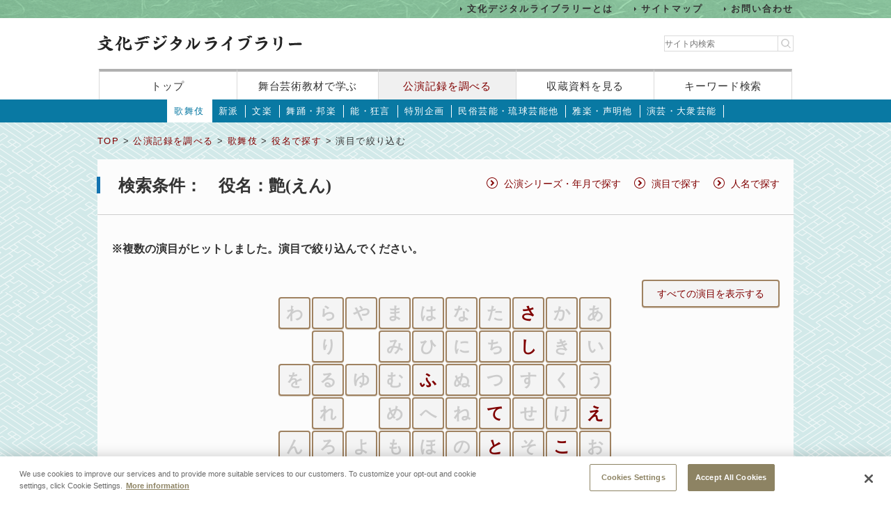

--- FILE ---
content_type: text/html;charset=UTF-8
request_url: https://www2.ntj.jac.go.jp/dglib/plays/search_each?division=plays&class=kabuki&type=role&ikana=%E3%81%88%E3%82%93&ititle=%E8%89%B6%28%E3%81%88%E3%82%93%29&istart=0&iselect=%E3%81%88&mid=377&seq=0&trace=result
body_size: 18184
content:




















<?xml version="1.0" encoding="UTF-8"?>
<!DOCTYPE html PUBLIC "-//W3C//DTD XHTML 1.0 Transitional//EN" "http://www.w3.org/TR/xhtml1/DTD/xhtml1-transitional.dtd">










<html lang="ja">
<head>
<!-- Google Tag Manager -->
	<script>
	(function(w, d, s, l, i) {
		w[l] = w[l] || [];
		w[l].push({
			'gtm.start' : new Date().getTime(),
			event : 'gtm.js'
		});
		var f = d.getElementsByTagName(s)[0], j = d.createElement(s), dl = l != 'dataLayer' ? '&l='
				+ l
				: '';
		j.async = true;
		j.src = 'https://www.googletagmanager.com/gtm.js?id=' + i + dl;
		f.parentNode.insertBefore(j, f);
	})(window, document, 'script', 'dataLayer', 'GTM-NP832VF');
	</script>
<!-- End Google Tag Manager -->

    
    
    
    












<meta http-equiv="Content-Type" content="text/html; charset=utf-8"/>
<meta http-equiv="Content-Script-Type" content="text/javascript"/>
<meta http-equiv="Content-Style-Type" content="text/css"/>
<meta http-equiv="X-UA-Compatible" content="IE=11" />

<title>演目で絞り込む｜文化デジタルライブラリー</title>
<meta name="keywords" content="null"/>
<meta name="description" content="null"/>
<meta name="format-detection" content="telephone=no">

<script type="text/javascript" src="/dglib/js/common/jquery-3.6.4.min.js"></script>

<script type="text/javascript" src="/dglib/js/common/smoothscroll.js"></script>
<script type="text/javascript" src="/dglib/js/common/scrollnavigation.js"></script>
<link rel="stylesheet" type="text/css" media="all" href="/dglib/css/common/import_common.css"/>

<link rel="stylesheet" type="text/css" media="all" href="/dglib/css/plays/plays.css"/>
<link rel="stylesheet" type="text/css" media="all" href="/dglib/css/plays/plays_kabuki.css"/>
    
    
	

</head>
<body id="index">
	<!-- Google Tag Manager (noscript) -->
	<noscript>
		<iframe src="https://www.googletagmanager.com/ns.html?id=GTM-NP832VF"
			height="0" width="0" style="display: none; visibility: hidden"></iframe>
	</noscript>
	<!-- End Google Tag Manager (noscript) -->



<header id="headerBox">
        



<!-- <bean:parameter name="inside" id="inside" value="false"/> -->



<div class="h-top">
	<div class="inner">
	<ul>
		<li><a href="/dglib/modules/about/index.html">文化デジタルライブラリーとは</a></li>
 		<li><a href="/dglib/modules/sitemap/index.html">サイトマップ</a></li>
		<li><a href="/dglib/modules/contact/">お問い合わせ</a></li>
 	</ul>
 	</div>
</div>
	<div class="h-main">
      <div class="inner">
        <div class="logo-block">
          <div class="h-r">
            <h1 class="logo"><a href="/dglib/"><img src="/dglib/cmn_img/logo.png" width="294" height="23" alt="" srcset='/dglib/cmn_img/logo.png 1x,/dglib/cmn_img/logo@2x.png 2x'></a></h1>
          </div>
          <div class="search-area">
            <form role="search" method="get" id="searchform" action="https://www.google.co.jp/search" onsubmit="searchStrings()">
              <!-- // ----------dglib 2023 start---------- -->
              <input id="keywordForm" name="keywordForm" class="s" placeholder="サイト内検索" type="text"/>
              <!-- // ----------dglib 2023 end------------ -->
              <input type=text id="q" name="q" value="" style="display:none;"  />
              <input name="hl" value="ja" type="hidden"/>
              <input name="ie" value="UTF-8" type="hidden" />
              <input name="domains" value="www2.ntj.jac.go.jp" type="hidden"/>
              <input name="sitesearch" value="" style="display:none;" type="radio"/>
              <input name="sitesearch" value="www2.ntj.jac.go.jp" checked="checked" style="display:none;" type="radio" />
           	  <input type="submit" class="searchsubmit"  alt="検索" />
            </form>
          </div>
        </div>
        <nav>
          <ul>
            <li><a href="/dglib/">トップ</a></li>
            <li><a href="/dglib/modules/learn/">舞台芸術教材で学ぶ</a></li>
            <li class="nav_public"><a href="/dglib/plays/">公演記録を調べる</a></li>
            <li class="nav_collection"><a href="/dglib/collections/">収蔵資料を見る</a></li>
            <li class="nav_keySearch"><a href="/dglib/search/">キーワード検索</a></li>
          </ul>
        </nav>
	</div>
</div>
<script type="text/javascript">

function searchStrings(){
$('input#q').val($('input#keywordForm').val());
}

</script>

</header>


<div id="contentsBox">
    <div id="contents">
    
    


















<ul id="categoryMenu">

<li class="current">

<a href="/dglib/plays/submenu?division=plays&class=kabuki">歌舞伎</a></li>


	<li id="cate_shinpa">

<a href="/dglib/plays/submenu?division=plays&class=shinpa">新派</a></li>


	<li id="cate_bunraku">

<a href="/dglib/plays/submenu?division=plays&class=bunraku">文楽</a></li>


	<li id="cate_buyou_hougaku">

<a href="/dglib/plays/submenu?division=plays&class=buyo_hogaku">舞踊・邦楽</a></li>


	<li id="cate_nou_kyougen">

<a href="/dglib/plays/submenu?division=plays&class=nou_kyogen">能・狂言</a></li>


	<li id="cate_tokubetsukikaku">

<a href="/dglib/plays/submenu?division=plays&class=special_kikaku">特別企画</a></li>


	<li id="cate_minzokugeinou">

<a href="/dglib/plays/submenu?division=plays&class=min_geinou">民俗芸能・琉球芸能他</a></li>


	<li id="cate_gagaku_syoumyou">

<a href="/dglib/plays/submenu?division=plays&class=gagaku_shomyo">雅楽・声明他</a></li>


	<li id="cate_engei_taisyugeinou">

<a href="/dglib/plays/submenu?division=plays&class=engei_taishu">演芸・大衆芸能</a></li>

</ul>

    
    <div class="breadcrumbBox">
        















 
 





















<div id="breadcrumb">
<p><a href="/dglib/">TOP</a> &gt; <a href=" /dglib/plays/?division=plays">公演記録を調べる</a> &gt; <a href="/dglib/plays/submenu?division=plays&class=kabuki">歌舞伎</a> &gt; <a href="/dglib/plays/search?ikana=%E3%81%88%E3%82%93&ititle=%E8%89%B6%28%E3%81%88%E3%82%93%29&istart=0&iselect=%E3%81%88&mid=377&seq=0&division=plays&class=kabuki&type=role">役名で探す</a> &gt; 演目で絞り込む</p>
</div>

    </div>

    
    <div class="sectionBox">
        <div class="section">

<h1>検索条件：　役名：艶(えん)</h1>












 
 


 


<ul class="list_method">


<li><a href="/dglib/plays/search?type=series&division=plays&class=kabuki">公演シリーズ・年月で探す</a></li>


<li><a href="/dglib/plays/search?type=prog&division=plays&class=kabuki">演目で探す</a></li>


<li><a href="/dglib/plays/search?type=person&division=plays&class=kabuki">人名で探す</a></li>

</ul>

<div class="box_btn_paranemic">
<div class="paranemic_left">
<p>※複数の演目がヒットしました。演目で絞り込んでください。</p>
</div>


<p class="btn_simple"><a href="/dglib/plays/search_result?division=plays&class=kabuki&type=role&ikana=%E3%81%88%E3%82%93&ititle=%E8%89%B6%28%E3%81%88%E3%82%93%29&istart=0&iselect=%E3%81%88&mid=377&seq=0&trace=refine&trace=result">すべての演目を表示する</a></p>
</div>
<br />















 



<div class="list_50on clearfix btn_simple large center mb">

<ul>

        	  <li ><span>あ</span></li>
        	  <li ><span>い</span></li>
        	  <li ><span>う</span></li><li ><a href="/dglib/plays/search_refine?division=plays&class=kabuki&type=role&ikana=%E3%81%88%E3%82%93&ititle=%E8%89%B6%28%E3%81%88%E3%82%93%29&istart=0&iselect=%E3%81%88&mid=377&seq=0&trace=refine&rstart=0&rselect=%E3%81%88">え</a></li>
        	  <li ><span>お</span></li>
</ul>
<ul>

        	  <li ><span>か</span></li>
        	  <li ><span>き</span></li>
        	  <li ><span>く</span></li>
        	  <li ><span>け</span></li><li ><a href="/dglib/plays/search_refine?division=plays&class=kabuki&type=role&ikana=%E3%81%88%E3%82%93&ititle=%E8%89%B6%28%E3%81%88%E3%82%93%29&istart=0&iselect=%E3%81%88&mid=377&seq=0&trace=refine&rstart=0&rselect=%E3%81%93">こ</a></li>
</ul>
<ul>
<li ><a href="/dglib/plays/search_refine?division=plays&class=kabuki&type=role&ikana=%E3%81%88%E3%82%93&ititle=%E8%89%B6%28%E3%81%88%E3%82%93%29&istart=0&iselect=%E3%81%88&mid=377&seq=0&trace=refine&rstart=0&rselect=%E3%81%95">さ</a></li><li ><a href="/dglib/plays/search_refine?division=plays&class=kabuki&type=role&ikana=%E3%81%88%E3%82%93&ititle=%E8%89%B6%28%E3%81%88%E3%82%93%29&istart=0&iselect=%E3%81%88&mid=377&seq=0&trace=refine&rstart=0&rselect=%E3%81%97">し</a></li>
        	  <li ><span>す</span></li>
        	  <li ><span>せ</span></li>
        	  <li ><span>そ</span></li>
</ul>
<ul>

        	  <li ><span>た</span></li>
        	  <li ><span>ち</span></li>
        	  <li ><span>つ</span></li><li ><a href="/dglib/plays/search_refine?division=plays&class=kabuki&type=role&ikana=%E3%81%88%E3%82%93&ititle=%E8%89%B6%28%E3%81%88%E3%82%93%29&istart=0&iselect=%E3%81%88&mid=377&seq=0&trace=refine&rstart=0&rselect=%E3%81%A6">て</a></li><li ><a href="/dglib/plays/search_refine?division=plays&class=kabuki&type=role&ikana=%E3%81%88%E3%82%93&ititle=%E8%89%B6%28%E3%81%88%E3%82%93%29&istart=0&iselect=%E3%81%88&mid=377&seq=0&trace=refine&rstart=0&rselect=%E3%81%A8">と</a></li>
</ul>
<ul>

        	  <li ><span>な</span></li>
        	  <li ><span>に</span></li>
        	  <li ><span>ぬ</span></li>
        	  <li ><span>ね</span></li>
        	  <li ><span>の</span></li>
</ul>
<ul>

        	  <li ><span>は</span></li>
        	  <li ><span>ひ</span></li><li ><a href="/dglib/plays/search_refine?division=plays&class=kabuki&type=role&ikana=%E3%81%88%E3%82%93&ititle=%E8%89%B6%28%E3%81%88%E3%82%93%29&istart=0&iselect=%E3%81%88&mid=377&seq=0&trace=refine&rstart=0&rselect=%E3%81%B5">ふ</a></li>
        	  <li ><span>へ</span></li>
        	  <li ><span>ほ</span></li>
</ul>
<ul>

        	  <li ><span>ま</span></li>
        	  <li ><span>み</span></li>
        	  <li ><span>む</span></li>
        	  <li ><span>め</span></li>
        	  <li ><span>も</span></li>
</ul>
<ul>

	          <li ><span>や</span><li class="empty"><span></span></li>
	          <li ><span>ゆ</span><li class="empty"><span></span></li>
        	  <li ><span>よ</span></li>
</ul>
<ul>

        	  <li ><span>ら</span></li>
        	  <li ><span>り</span></li>
        	  <li ><span>る</span></li>
        	  <li ><span>れ</span></li>
        	  <li ><span>ろ</span></li>
</ul>
<ul>

	          <li ><span>わ</span><li class="empty"><span></span></li>
	          <li ><span>を</span><li class="empty"><span></span></li>
        	  <li ><span>ん</span></li>
</ul>
</div>



<!-- 2018/01/25 -->
	<p class="kensu">登録件数7件</p>




 
 

 








<hr/>

<!-- 2018/01/23 -->





<ul class="pagination">


</ul>




<table class="tbl_list" summary="演目で探す">
<colgroup>
    <col>
    <col class="col_btn">
</colgroup>
<tbody>
    <tr>
        <th>演目</th>
        <th>&nbsp;</th>
    </tr>

    <tr>
        <td>
            <p class="ttl_txt">

 
 
 
 


<ruby><rb>江戸生艶気樺焼</rb><rp>（</rp><rt>えどうまれうわきのかばやき</rt><rp>）</rp></ruby></p>
        </td>

        <td class="btn-bromide"><p class="btn_simple"><a href="/dglib/plays/search_result?division=plays&class=kabuki&type=role&ikana=%E3%81%88%E3%82%93&ititle=%E8%89%B6%28%E3%81%88%E3%82%93%29&istart=0&iselect=%E3%81%88&mid=377&seq=0&trace=refine&trace=result&rtitle=%E6%B1%9F%E6%88%B8%E7%94%9F%E8%89%B6%E6%B0%97%E6%A8%BA%E7%84%BC&rkana=%E3%81%88%E3%81%A9%E3%81%86%E3%81%BE%E3%82%8C%E3%81%86%E3%82%8F%E3%81%8D%E3%81%AE%E3%81%8B%E3%81%B0%E3%82%84%E3%81%8D">
        
            公演記録を調べる
        
        </a></p></td>
    </tr>
    <tr>
        <td>
            <p class="ttl_txt">

 
 
 
 


<ruby><rb>恋飛脚大和往来</rb><rp>（</rp><rt>こいびきゃくやまとおうらい</rt><rp>）</rp></ruby></p>
        </td>

        <td class="btn-bromide"><p class="btn_simple"><a href="/dglib/plays/search_result?division=plays&class=kabuki&type=role&ikana=%E3%81%88%E3%82%93&ititle=%E8%89%B6%28%E3%81%88%E3%82%93%29&istart=0&iselect=%E3%81%88&mid=377&seq=0&trace=refine&trace=result&rtitle=%E6%81%8B%E9%A3%9B%E8%84%9A%E5%A4%A7%E5%92%8C%E5%BE%80%E6%9D%A5&rkana=%E3%81%93%E3%81%84%E3%81%B3%E3%81%8D%E3%82%83%E3%81%8F%E3%82%84%E3%81%BE%E3%81%A8%E3%81%8A%E3%81%86%E3%82%89%E3%81%84">
        
            公演記録を調べる
        
        </a></p></td>
    </tr>
    <tr>
        <td>
            <p class="ttl_txt">

 
 
 
 


<ruby><rb>三姉妹</rb><rp>（</rp><rt>さんしまい</rt><rp>）</rp></ruby></p>
        </td>

        <td class="btn-bromide"><p class="btn_simple"><a href="/dglib/plays/search_result?division=plays&class=kabuki&type=role&ikana=%E3%81%88%E3%82%93&ititle=%E8%89%B6%28%E3%81%88%E3%82%93%29&istart=0&iselect=%E3%81%88&mid=377&seq=0&trace=refine&trace=result&rtitle=%E4%B8%89%E5%A7%89%E5%A6%B9&rkana=%E3%81%95%E3%82%93%E3%81%97%E3%81%BE%E3%81%84">
        
            公演記録を調べる
        
        </a></p></td>
    </tr>
    <tr>
        <td>
            <p class="ttl_txt">

 
 
 
 


<ruby><rb>社会人のための歌舞伎鑑賞教室</rb><rp>（</rp><rt>しゃかいじんのためのかぶきかんしょうきょうしつ</rt><rp>）</rp></ruby></p>
        </td>

        <td class="btn-bromide"><p class="btn_simple"><a href="/dglib/plays/search_result?division=plays&class=kabuki&type=role&ikana=%E3%81%88%E3%82%93&ititle=%E8%89%B6%28%E3%81%88%E3%82%93%29&istart=0&iselect=%E3%81%88&mid=377&seq=0&trace=refine&trace=result&rtitle=%E7%A4%BE%E4%BC%9A%E4%BA%BA%E3%81%AE%E3%81%9F%E3%82%81%E3%81%AE%E6%AD%8C%E8%88%9E%E4%BC%8E%E9%91%91%E8%B3%9E%E6%95%99%E5%AE%A4&rkana=%E3%81%97%E3%82%83%E3%81%8B%E3%81%84%E3%81%98%E3%82%93%E3%81%AE%E3%81%9F%E3%82%81%E3%81%AE%E3%81%8B%E3%81%B6%E3%81%8D%E3%81%8B%E3%82%93%E3%81%97%E3%82%87%E3%81%86%E3%81%8D%E3%82%87%E3%81%86%E3%81%97%E3%81%A4">
        
            公演記録を調べる
        
        </a></p></td>
    </tr>
    <tr>
        <td>
            <p class="ttl_txt">

 
 
 
 


<ruby><rb>Ｄｉｓｃｏｖｅｒ　ＫＡＢＵＫＩ　―外国人のための歌舞伎鑑賞教室―</rb><rp>（</rp><rt>でぃすかばーかぶき　がいこくじんのためのかぶきかんしょうきょうしつ</rt><rp>）</rp></ruby></p>
        </td>

        <td class="btn-bromide"><p class="btn_simple"><a href="/dglib/plays/search_result?division=plays&class=kabuki&type=role&ikana=%E3%81%88%E3%82%93&ititle=%E8%89%B6%28%E3%81%88%E3%82%93%29&istart=0&iselect=%E3%81%88&mid=377&seq=0&trace=refine&trace=result&rtitle=%EF%BC%A4%EF%BD%89%EF%BD%93%EF%BD%83%EF%BD%8F%EF%BD%96%EF%BD%85%EF%BD%92%E3%80%80%EF%BC%AB%EF%BC%A1%EF%BC%A2%EF%BC%B5%EF%BC%AB%EF%BC%A9%E3%80%80%E2%80%95%E5%A4%96%E5%9B%BD%E4%BA%BA%E3%81%AE%E3%81%9F%E3%82%81%E3%81%AE%E6%AD%8C%E8%88%9E%E4%BC%8E%E9%91%91%E8%B3%9E%E6%95%99%E5%AE%A4%E2%80%95&rkana=%E3%81%A7%E3%81%83%E3%81%99%E3%81%8B%E3%81%B0%E3%83%BC%E3%81%8B%E3%81%B6%E3%81%8D%E3%80%80%E3%81%8C%E3%81%84%E3%81%93%E3%81%8F%E3%81%98%E3%82%93%E3%81%AE%E3%81%9F%E3%82%81%E3%81%AE%E3%81%8B%E3%81%B6%E3%81%8D%E3%81%8B%E3%82%93%E3%81%97%E3%82%87%E3%81%86%E3%81%8D%E3%82%87%E3%81%86%E3%81%97%E3%81%A4">
        
            公演記録を調べる
        
        </a></p></td>
    </tr>
    <tr>
        <td>
            <p class="ttl_txt">

 
 
 
 


<ruby><rb>富岡恋山開</rb><rp>（</rp><rt>とみがおかこいのやまびらき</rt><rp>）</rp></ruby></p>
        </td>

        <td class="btn-bromide"><p class="btn_simple"><a href="/dglib/plays/search_result?division=plays&class=kabuki&type=role&ikana=%E3%81%88%E3%82%93&ititle=%E8%89%B6%28%E3%81%88%E3%82%93%29&istart=0&iselect=%E3%81%88&mid=377&seq=0&trace=refine&trace=result&rtitle=%E5%AF%8C%E5%B2%A1%E6%81%8B%E5%B1%B1%E9%96%8B&rkana=%E3%81%A8%E3%81%BF%E3%81%8C%E3%81%8A%E3%81%8B%E3%81%93%E3%81%84%E3%81%AE%E3%82%84%E3%81%BE%E3%81%B3%E3%82%89%E3%81%8D">
        
            公演記録を調べる
        
        </a></p></td>
    </tr>
    <tr>
        <td>
            <p class="ttl_txt">

 
 
 
 


<ruby><rb>封印切</rb><rp>（</rp><rt>ふういんきり</rt><rp>）</rp></ruby></p>
        </td>

        <td class="btn-bromide"><p class="btn_simple"><a href="/dglib/plays/search_result?division=plays&class=kabuki&type=role&ikana=%E3%81%88%E3%82%93&ititle=%E8%89%B6%28%E3%81%88%E3%82%93%29&istart=0&iselect=%E3%81%88&mid=377&seq=0&trace=refine&trace=result&rtitle=%E5%B0%81%E5%8D%B0%E5%88%87&rkana=%E3%81%B5%E3%81%86%E3%81%84%E3%82%93%E3%81%8D%E3%82%8A">
        
            公演記録を調べる
        
        </a></p></td>
    </tr>
</tbody>
</table>





 
 

 








<hr/>

<!-- 2018/01/23 -->





<ul class="pagination">


</ul>


</div>
    </div>

    
    
<p class="pageTop"><a href="#headerBox">ページの先頭に戻る</a></p>
    </div>
</div>


<div id="footerBox">
    

<script type="text/javascript">
$("#loading").bind("ajaxSend", function(){
  $(this).show();
}).bind("ajaxComplete", function(){
  $(this).hide();
});
</script>

<footer id="footer" class="next">
	<div class="inside">
		<div class="inner">
			<div class="footer-top">
				<div class="logo-block">

<p class="txt">このホームページの著作権は、すべて独立行政法人日本芸術文化振興会にあります。<br/>
許可なく複製・改変することを固く禁じます。また、無断転載・複写等を禁止します。</p>


				
				<p class="copyright">Copyright(C) 2023 Japan Arts Council, All rights reserved.</p>
				</div>
		
				<div class="bnr-block">
				<ul>
					<li>
					
						<a href="https://www.ntj.jac.go.jp/" target="_blank">
						<img src="/dglib/cmn_img/footer_bnr_01.png" width="259" height="64" alt="" srcset="/dglib/cmn_img/footer_bnr_01.png 1x ,/dglib/cmn_img/footer_bnr_01@2x.png 2x"/>
						</a>
					
					</li>
				</ul>
				</div>
				
			</div>
		</div>
	</div>
</footer>
<script src="/dglib/js/picturefill.min.js"></script>
</div>
</body>
</html>
